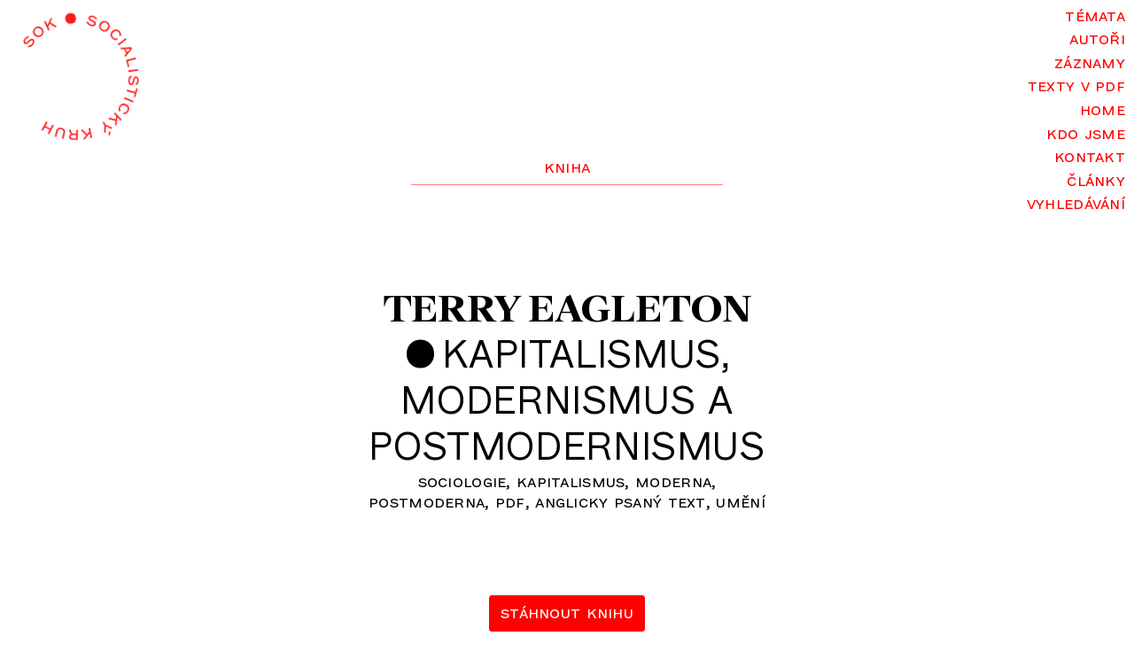

--- FILE ---
content_type: text/html; charset=UTF-8
request_url: https://sok.bz/clanky/2011/terry-eagleton-kapitalismus-modernismus-a-postmodernismus
body_size: 6800
content:
<!DOCTYPE html>
<html lang="cs">
<head>

			<title>Kapitalismus, modernismus a postmodernismus / SOK</title>
	
	<meta http-equiv="Content-Type" content="text/html; charset=utf-8" />
	<meta name="viewport" content="width=device-width, initial-scale=1.0">
	<meta name="description" content="Sdružen&iacute; pro levicovou teorii je organizace rozv&iacute;jej&iacute;c&iacute; levicov&eacute; my&scaron;len&iacute; v česk&yacute;ch zem&iacute;ch jako prostředek hled&aacute;n&iacute; alternativ k současn&eacute;mu ekonomick&eacute;mu, politick&eacute;mu a ideologick&eacute;mu syst&eacute;mu. SOK ve sv&eacute; teoretick&eacute; a předn&aacute;&scaron;kov&eacute; činnosti propojuje filosofii, sociologii, politologii, ekonomii a uměn&iacute; a usiluje o vzděl&aacute;v&aacute;n&iacute; sv&yacute;ch členů, politiků, levicov&yacute;ch aktivistů a &scaron;irok&eacute; veřejnosti. SOK poř&aacute;d&aacute; předn&aacute;&scaron;ky, konference, workshopy a vyd&aacute;v&aacute; publikace ve sv&eacute; edici.">
	<meta property="og:description" content="Sdružen&iacute; pro levicovou teorii je organizace rozv&iacute;jej&iacute;c&iacute; levicov&eacute; my&scaron;len&iacute; v česk&yacute;ch zem&iacute;ch jako prostředek hled&aacute;n&iacute; alternativ k současn&eacute;mu ekonomick&eacute;mu, politick&eacute;mu a ideologick&eacute;mu syst&eacute;mu. SOK ve sv&eacute; teoretick&eacute; a předn&aacute;&scaron;kov&eacute; činnosti propojuje filosofii, sociologii, politologii, ekonomii a uměn&iacute; a usiluje o vzděl&aacute;v&aacute;n&iacute; sv&yacute;ch členů, politiků, levicov&yacute;ch aktivistů a &scaron;irok&eacute; veřejnosti. SOK poř&aacute;d&aacute; předn&aacute;&scaron;ky, konference, workshopy a vyd&aacute;v&aacute; publikace ve sv&eacute; edici.">
	<meta name="keywords" content="SOK,Sdružen&iacute; pro levicovou teorii">


<meta property="og:image" content="https://sok.bz/assets/images/sok.png">
<meta property="g:image:url" content="https://sok.bz/assets/images/sok.png">
<meta property="og:url" content="https://sok.bz">
<meta name="twitter:card" content="summary_large_image">
<!--  Non-Essential, But Recommended -->
<meta property="og:site_name" content="SOK - Sdružení pro levicovou teorii">

	
	<link rel="shortcut icon" href="https://sok.bz/assets/images/favicon.ico">
	<link rel="icon" href="https://sok.bz/assets/images/favicon.ico">
<style>	
a#logo,article,nav{display:block}a,article,body,div,h2,html,img,li,nav,p,span,ul{margin:0;padding:0;border:0;font:inherit;vertical-align:baseline}.smallcaps,body{font-weight:400;letter-spacing:.015em}ul{list-style:none}*,:after,:before{-webkit-box-sizing:border-box;box-sizing:border-box}html{font-size:17px}@media screen and (min-width:768px){html{font-size:18px}}@media screen and (min-width:1280px){html{font-size:19px}}@media screen and (min-width:1440px){html{font-size:20px}}body{width:100%;height:100%;overflow-x:hidden;overflow-y:auto;background-color:#fff;font-family:Text,Arial,sans-serif;font-size:100%;line-height:1.475em;font-style:normal;-webkit-font-smoothing:antialiased}a,body{color:#000}a{text-decoration:none}.smallcaps{font-family:SMCP,Arial,sans-serif;font-size:1rem;line-height:1.25em;text-transform:lowercase}h2{font-family:Roman,Times New Roman,serif;font-size:2.15rem;line-height:2.65rem;font-weight:700;letter-spacing:-.02em;text-transform:uppercase}h2 .bullet,h2 .title{font-size:2.2rem;font-family:Text,Arial,sans-serif;letter-spacing:.015em;font-weight:400}a#logo{width:8.05rem;height:auto;margin:3.25rem auto 0;-webkit-transform:scale(1);-ms-transform:scale(1);transform:scale(1)}@media screen and (min-width:1024px){a#logo{position:absolute;top:.5rem;left:.5rem;margin:0}}a#logo svg{fill:#ff1a1a;-webkit-animation:a 180s infinite;animation:a 180s infinite;-webkit-animation-timing-function:linear;animation-timing-function:linear}a#logo img{display:none}@-webkit-keyframes a{0%{-webkit-transform:rotate(0);transform:rotate(0)}to{-webkit-transform:rotate(-1turn);transform:rotate(-1turn)}}@keyframes a{0%{-webkit-transform:rotate(0);transform:rotate(0)}to{-webkit-transform:rotate(-1turn);transform:rotate(-1turn)}}article{text-align:center;margin-top:6rem}article .type{display:block;margin-bottom:.25em}#nav-switch{top:5px;right:5px;width:40px;height:40px;z-index:4}#nav-switch,#nav-switch .hamburger{position:absolute;-webkit-backface-visibility:hidden}#nav-switch .hamburger{display:block;top:7px;left:5px;width:30px;height:26px;margin-top:0;border-top:1px solid red}#nav-switch .hamburger:before{top:10px}#nav-switch .hamburger:after,#nav-switch .hamburger:before{content:"";position:absolute;left:0;width:100%;border-top:1px solid red;-webkit-transform:rotate(0);-ms-transform:rotate(0);transform:rotate(0);-webkit-transform-origin:center center;-ms-transform-origin:center center;transform-origin:center center}#nav-switch .hamburger:after{top:22px}@media screen and (max-width:1023px){nav{display:none;position:fixed;top:0;left:0;width:100%;height:100%;background-color:red;z-index:3;text-align:center}nav ul{position:relative;-webkit-transform:translateY(-50%);-ms-transform:translateY(-50%);transform:translateY(-50%);top:50%;font-size:28px;line-height:32px!important}}nav a{display:block;padding-right:0;padding-top:.2rem;padding-bottom:.2rem;color:#fff}nav ul{line-height:1rem}div#main{width:100%;padding:10px;margin:3rem auto 0;opacity:1}@media screen and (min-width:768px){div#main{width:80%;padding:0}}@media screen and (min-width:1024px){#nav-switch{display:none}nav{display:block;position:absolute;width:20%;height:auto;top:.15rem;right:0;padding-right:10px;text-align:right}nav a{color:red}div#main{width:60%;margin-top:9rem}}@media screen and (min-width:1280px){div#main{width:55%}}@media screen and (min-width:1440px){div#main{width:50%}}div#main .row{margin-bottom:6rem}div#main .header{display:block;width:100%;height:2rem;text-align:center;color:red;z-index:1}div#main .header span.container{display:block;width:100%;height:2rem;overflow:hidden;padding-top:.25rem;border-bottom:1px solid #ff8080}::-webkit-input-placeholder{color:gray}:-moz-placeholder,::-moz-placeholder{color:gray}:-ms-input-placeholder{color:gray}@media screen and (min-width:1024px){div#main .header span.container{margin-left:25%;width:50%}.page-home div#main{padding-top:1rem}}.page-home p{font-weight:400;letter-spacing:.005em;color:#000}.page-home p a{display:inline-block;font-weight:400;position:relative;color:red;border-bottom:1px solid #ffb3b3;padding-bottom:0;-webkit-transform:translateY(0);-ms-transform:translateY(0);transform:translateY(0);font-family:SMCP,Arial,sans-serif;font-size:1rem;letter-spacing:.015em}.cf:after,.cf:before{content:" ";display:table}.cf:after{clear:both}</style>

</head>
<body class="page-article"> <!-- id="app" v-cloak> -->
<!-- POUZIVAM -->


<a id="logo" href="https://sok.bz"><svg xmlns="http://www.w3.org/2000/svg" fill="none" viewBox="0 0 600 600"><g clip-path="url(#a)"><path fill="none" d="M0 0h600v600H0z"/><path fill="#ff1a1a" d="M105.9 108.1a12 12 0 0 0-6.5.7c-2.5.9-5 2.6-7.3 5.2-2 2.2-3.3 4.5-3.9 6.8-.5 2.3 0 4.2 1.4 5.5 1.3 1.2 2.7 1.6 4.1 1.2 1.4-.3 3.5-1.5 6.1-3.5l6.3-4.8c4.2-3.2 7.8-5.1 11-5.9 3-.7 6 .2 8.6 2.6 3.1 2.8 4.3 6.5 3.7 11-.7 4.4-3.1 9-7.2 13.5a26.5 26.5 0 0 1-12.2 8 22 22 0 0 1-11.9.4l3-6.5c6.4 1 12-1.1 16.7-6.3a19 19 0 0 0 4.8-8.3c.6-2.8.1-5-1.5-6.5a4 4 0 0 0-4.5-.9c-1.6.7-4.1 2.3-7.5 4.8l-6.3 4.8a23 23 0 0 1-9.5 4.7c-2.8.5-5.6-.5-8.3-3a10.5 10.5 0 0 1-3.3-10c.7-4.1 2.7-8 6.1-11.8 3.4-3.7 7-6.2 10.7-7.4a22 22 0 0 1 10.1-1.2l-2.7 7ZM138 66.6c3.8-2.5 7.6-4 11.5-4.4 4-.4 7.7.3 11.3 2 3.6 1.8 6.7 4.6 9.3 8.5 2.7 4 4.1 8 4.4 11.9.3 4-.5 7.7-2.4 11.2a25.5 25.5 0 0 1-8.5 9c-3.7 2.5-7.5 4-11.5 4.4-4 .4-7.7-.3-11.2-2a24.2 24.2 0 0 1-9.4-8.5c-2.6-4-4-8-4.3-11.9-.3-4 .5-7.7 2.4-11.2 1.9-3.5 4.7-6.5 8.4-9Zm22.2 33c4.1-2.7 6.5-6.1 7.2-10.3.7-4.1-.4-8.3-3.2-12.5a17.2 17.2 0 0 0-10.4-7.8c-4.1-1-8.2 0-12.4 2.7a15.3 15.3 0 0 0-7.1 10.4c-.7 4.1.4 8.3 3.2 12.6 2.8 4.2 6.3 6.8 10.4 7.7 4 1 8.2 0 12.3-2.7ZM227.7 73.2l-22.9-18-7.6 13 5 14-6.6 2.4L181 43.2l6.6-2.3 7 19.7 16-27.8 9.6-3.4-12 20 27.6 21-8 2.8ZM299 65c-4.6 0-8.7-1.1-12.3-3.2a21 21 0 0 1-8.2-8.6c-2-3.6-2.9-7.8-2.8-12.5.1-4.7 1.2-8.8 3.2-12.4a21 21 0 0 1 8.6-8.2c3.6-2 7.8-2.9 12.4-2.8 4.7.1 8.8 1.2 12.4 3.2a21 21 0 0 1 8.2 8.6c2 3.6 2.8 7.8 2.8 12.5-.1 4.7-1.2 8.8-3.3 12.4a21 21 0 0 1-8.5 8.3c-3.6 1.9-7.8 2.8-12.4 2.7ZM408.3 56a12 12 0 0 0-2.9-5.8c-1.7-2-4.1-3.7-7.3-5a15.4 15.4 0 0 0-7.8-1.3c-2.4.3-4 1.4-4.7 3.2-.6 1.7-.5 3 .3 4.3.8 1.2 2.6 2.7 5.5 4.5l6.7 4.2c4.4 2.8 7.5 5.6 9.2 8.2 1.8 2.7 2 5.7.6 9-1.6 4-4.6 6.4-9 7.3-4.4 1-9.5.2-15.1-2-5.2-2.2-9.2-5-11.8-8.7a22 22 0 0 1-4.5-11l7.1.6a17.8 17.8 0 0 0 11.7 13.4 19 19 0 0 0 9.5 1.6c2.9-.3 4.7-1.6 5.6-3.7a4 4 0 0 0-.8-4.4c-1.1-1.3-3.5-3.1-7-5.4l-6.8-4.2a23 23 0 0 1-7.7-7.3c-1.4-2.5-1.4-5.5 0-9 1.4-3.4 4.2-5.6 8.2-6.4 4-.8 8.5-.3 13.2 1.6 4.6 2 8.2 4.4 10.6 7.5 2.5 3 4 6 4.6 9l-7.4-.1ZM458.4 71.8c3.6 2.6 6.3 5.7 8.1 9.3 1.8 3.5 2.5 7.3 2 11.2-.3 4-2 7.9-4.7 11.7-2.8 3.9-6 6.6-9.6 8.3a20.1 20.1 0 0 1-11.3 1.6c-4-.6-7.7-2.2-11.4-4.8a25.5 25.5 0 0 1-8.1-9.3 20.2 20.2 0 0 1-2-11.2c.3-4 2-7.9 4.7-11.7 2.8-3.9 6-6.6 9.6-8.3 3.6-1.6 7.4-2.1 11.3-1.6 4 .6 7.7 2.2 11.4 4.8ZM435 104.1c4 3 8.1 4 12.2 3.1 4.2-.8 7.7-3.2 10.7-7.4 3-4.1 4.2-8.2 3.6-12.4-.5-4.2-2.8-7.7-6.8-10.6-4-3-8.1-4-12.2-3.1-4.2.8-7.7 3.2-10.7 7.4-3 4.1-4.2 8.2-3.6 12.4.5 4.2 2.8 7.7 6.8 10.6ZM497.7 154.8a19 19 0 0 1-15.4 0c-3-1.2-5.7-3.3-8.2-6.3-3-3.5-5-7.2-5.9-11.1-.9-4-.7-7.8.6-11.5 1.4-3.8 3.8-7.2 7.4-10.3 3.6-3 7.4-5 11.3-5.7 4-.7 7.7-.3 11.5 1.2 3.7 1.5 7 4 10 7.6a19.5 19.5 0 0 1 2.7 23.5L506 138c1.7-2.3 2.4-4.8 2.2-7.4-.2-2.7-1.5-5.4-3.8-8.2-3.3-3.8-7-5.8-11.3-6-4.2-.2-8.2 1.3-12 4.6-4 3.3-6.1 7-6.6 11.3-.4 4.2 1 8.2 4.3 12 2.3 2.7 5 4.4 7.7 5 2.9.7 5.7.4 8.4-.8l3 6.2ZM532.6 153l3.6 6-37.7 22.5-3.6-6 37.7-22.5ZM519.7 228.5l9.3-8.8-7.5-19.5-12.8-.2-2.7-7 47.6 1.7 3 7.5-34.2 33.3-2.7-7Zm8.2-28.1 5.8 14.9 15.2-14.5-21-.4ZM532.3 254.8 536 280l-6 1-4.8-32.3 43.4-6.4 1 7-37.3 5.5ZM574 295.4v7l-43.8.1v-7l43.8-.1ZM557 357.2a12 12 0 0 0 5.1-4.2c1.6-2 2.7-4.8 3.3-8.2.5-3 .3-5.6-.5-7.9-.8-2.2-2.2-3.5-4.1-3.8-1.8-.3-3.1.1-4.2 1.2-1 1-2 3.2-3.1 6.3l-2.7 7.5c-1.7 4.9-3.7 8.5-6 10.8a9.2 9.2 0 0 1-8.6 2.6c-4.2-.7-7.2-3.1-9-7.2a26.1 26.1 0 0 1-1.4-15.2c1-5.6 2.9-10 5.8-13.4a22 22 0 0 1 9.7-6.8l1 7a17.8 17.8 0 0 0-10.5 14.4 19 19 0 0 0 .6 9.6c1 2.7 2.6 4.3 4.8 4.6a4 4 0 0 0 4.2-1.7c1-1.4 2.2-4.1 3.7-8l2.6-7.6a23 23 0 0 1 5.4-9c2.1-2 5-2.7 8.7-2 3.8.6 6.5 2.8 8.2 6.5 1.7 3.8 2 8.2 1.3 13.2-.9 5-2.5 9-5 12a22 22 0 0 1-7.8 6.6l-1.5-7.3ZM548.7 417.7l-5.7-2.2 6-15.8-35.3-13.4 2.5-6.5 35.3 13.3 6-15.8 5.7 2.2-14.5 38.2ZM540.2 433l-3.5 6.2-38.2-21.5 3.4-6 38.3 21.4ZM473.4 473.4a19 19 0 0 1-2.7-15.2 26.4 26.4 0 0 1 14.6-17 20 20 0 0 1 11.4-1.4c4 .6 7.8 2.4 11.4 5.4 3.7 3 6.2 6.4 7.7 10a20 20 0 0 1 .9 11.5c-.9 4-2.7 7.7-5.6 11.3a19.5 19.5 0 0 1-22.7 6.9l3-6.5c2.5 1.3 5.1 1.5 7.7.9 2.5-.7 5-2.4 7.3-5.3 3.2-3.9 4.5-8 4-12.1-.6-4.2-2.9-7.9-6.8-11.1-4-3.2-8-4.7-12.2-4.4-4.3.3-8 2.5-11.1 6.4a14.3 14.3 0 0 0-3.6 8.5c0 3 .7 5.6 2.4 8.1l-5.7 4ZM426 495.6l27.3 10.2 3.4-14.6-9-12 5.6-4.1 26.4 35-5.6 4.2-12.5-16.7-7 31.4-8 6.1 5.2-22.7-32.5-11.7 6.8-5.1ZM395.9 561l4.9-33-7-14.6 6.3-3 7 14.6 29 16.7-7.5 3.6-21.9-13.1-3.4 25.3-7.4 3.5Zm21.7-3.1 6.8-3.3-2.3 15.2-8.4 4 3.9-16ZM302.8 535.4l17.8 23 10.6-10.6-1.4-14.8 7-.6 4 43.6-7 .7-2-20.8-22.3 23-10.2.9 16.5-16.5-21.4-27.1 8.4-.8ZM245.3 542.7c-.7-3.7-1.2-6.3-1.7-8-.5-1.6-1.2-3.1-2-4.5l8.1 1.1c.7 1 1.2 2.4 1.6 4 .4 1.6.8 4.2 1.4 7.7.4 2 1 3.7 2 4.8 1 1 2.8 1.8 5.4 2.1l12.7 1.8 2.4-16.9 7 1-6 43.4L253 576c-4.4-.6-7.8-2.2-10.3-4.8a11.2 11.2 0 0 1-3-9.7c.5-3 1.7-5.2 3.8-7 2-1.6 4.6-2.5 7.5-2.7-1.6-1-2.9-2-3.7-3.5a17 17 0 0 1-2-5.6Zm26.7 15-14.5-2c-3-.4-5.4 0-7.3 1-1.8 1-2.8 2.6-3.2 5-.3 2.3.3 4.2 1.8 5.7 1.4 1.4 3.7 2.4 6.7 2.8l14.5 2 2-14.4ZM207.5 565.6l9.2-24.5c1.5-3.8 1.6-7 .3-9.7-1.3-2.7-4-4.8-7.9-6.3-4-1.5-7.3-1.6-10-.5-2.8 1.2-4.9 3.6-6.3 7.5l-9.3 24.4-6.5-2.5 9.4-24.9a17 17 0 0 1 9.5-10.5c4.3-1.7 9.4-1.5 15.4.8 6 2.2 10 5.4 12 9.6a17 17 0 0 1 .2 14.1l-9.4 25-6.6-2.5ZM127.1 523.8l-5.8-4 24.7-36.2 5.8 4-11.1 16.3 20 13.7 11.1-16.4 5.8 4-24.7 36.2-5.8-4 10.1-14.8-20-13.6-10 14.8Z"/></g><defs><clipPath id="a"><path fill="none" d="M0 0h600v600H0z"/></clipPath></defs></svg>
<img src="https://sok.bz/assets/images/sok.png"></a>

<nav class="smallcaps">
	<ul>
			<li ><a href="https://sok.bz/temata">T&eacute;mata</a></li>
			<li ><a href="https://sok.bz/autori">Autoři</a></li>
			<li ><a href="https://sok.bz/zaznamy">Z&aacute;znamy</a></li>
			<li ><a href="https://sok.bz/texty-v-pdf">Texty v PDF</a></li>
			<li ><a href="https://sok.bz">Home</a></li>
			<li ><a href="https://sok.bz/kdo-jsme">Kdo jsme</a></li>
			<li ><a href="https://sok.bz/kontakt">Kontakt</a></li>
			<li  class="circle-before active"><a href="https://sok.bz/clanky">Čl&aacute;nky</a></li>
			<li><a href="https://sok.bz/search">Vyhledávání</a></li>
	</ul>
</nav>

<div id="nav-switch">
	<div class="hamburger"></div>
</div>
<div id="main">
	<div class="row cf">
		<div class="header smallcaps">
			<span class="container">
																	<span>Kniha</span><span class="invisible"> • Kapitalismus, modernismus a postmodernismus</span>
							</span>
		</div>
		<article class="cf">
			<h2 class="balance-text"><span class="author"><a href="https://sok.bz/autori/eagleton-terry">Terry Eagleton</a></span> <span class="bullet">•</span>&nbsp;<span class="title"><a href="https://sok.bz/clanky/2011/terry-eagleton-kapitalismus-modernismus-a-postmodernismus">Kapitalismus, modernismus a postmodernismus</a></span></h2>

			<ul class="tag-list balance-text smallcaps">
									<li class="tag-item"><a href="https://sok.bz/temata/tema:sociologie">sociologie</a></li>
									<li class="tag-item"><a href="https://sok.bz/temata/tema:kapitalismus">kapitalismus</a></li>
									<li class="tag-item"><a href="https://sok.bz/temata/tema:moderna">moderna</a></li>
									<li class="tag-item"><a href="https://sok.bz/temata/tema:postmoderna">postmoderna</a></li>
									<li class="tag-item"><a href="https://sok.bz/temata/tema:pdf">pdf</a></li>
									<li class="tag-item"><a href="https://sok.bz/temata/tema:anglicky psaný text">anglicky psan&yacute; text</a></li>
									<li class="tag-item"><a href="https://sok.bz/temata/tema:umění">uměn&iacute;</a></li>
							</ul>



			
										<a class="download-button smallcaps btn" href="https://sok.bz/content/8-clanky/9-2011/20110330-terry-eagleton-kapitalismus-modernismus-a-postmodernismus/eagletonpostmodernism.pdf" target="_blank">Stáhnout knihu</a>	
				
			




			
			

			<div class="info-box cf">
				<div class="column">
															<h4 class="smallcaps">O autorovi</h4>
					
																								<p>Terence Francis &#8220;Terry&#8221; Eagleton (1943), marxisticky orientovaný literární teoretik a kritik . Po studiích v Cambridge (u Raymonda Williamse) a Oxfordu začal na druhé z univerzit působit jako asistent a lektor. Na Wadham College (1969-1989) vstoupil do povědomí seminářem o marxistické literární teorii, který později metamorfoval v aktivity socialisticko-feministické skupiny Oxford Engish Limited. 2001-2008 vyučoval teorii kultury na univerzitě v Manchesteru. V současnosti je mj. profesorem anglické literatury na Lancaster University a profesorem kulturní teorie na National University of Ireland. Ač marxista, nepřestal být Eagleton (v rodinné tradici) věřícím katolíkem: přispívá do levicově-katolického časopisu Slant a z pozic své &#8220;levicové teologie&#8221; je hlasitým kritikem hnutí Nový ateismus Richarda Dawkinse a Christophera Hitchense. Výjimečně se věnuje i literární tvorbě (divadelní hra Svatý Oskar pojednává o Oscaru Wildeovi). Eagletonův přístup k dějinám literatury a k literární kritice v sobě marxistickou tradici slučuje s přínosy strukturalismu, dekonstrukce a lacanovské psychoanalýzy. Jeho kontury se precizovaly v neposlední řadě formou polemik s postmodernismem.<br />
Díla: Církev Nové Levice (1966); Tělo jako jazyk. Nástin nové levicové teologie (1970); Úvod do literární teorie (1983, čes. 2005); Ideologie estetična (1990); Iluze postmodernismu (1996); Idea kultury (2000, čes. 2001); Sladké násilí. Idea tragična (2002, čes. 2005).</p>									</div>
				<div class="column">
					<h4 class="smallcaps">Anotace</h4>					<p>Text Terryho Eagletona o postmoderní estetice &#8220;pastiše&#8221; se zamýšlí nad interpretací Jamesonova <em>Postmodernismu neboli kulturní logiky pozdního kapitalismu</em>.  Článek vyšel v New Left Review I/152 July-August 1985, s. 60-73</p>				</div>
			</div>

							<div class="content hyphenate" lang="cs">
					<p>Článek vyšel v New Left Review I/152 July-August 1985, s. 60-73</p>
<p><a href="web/media/video/EagletonPostmodernism.pdf">Zde</a></p>				</div>
			
			<div class="sources cf">
				<div class="column">
									</div>
				<div class="column">
									</div>
			</div>
		</article>

				
			<div class="header smallcaps next-article"><span class="container">Další • Záznam</span></div>
			<article>
				<h2 class="balance-text"><span class="author"><a href="https://sok.bz/autori/hauser-michael">Michael Hauser</a></span> <span class="bullet">•</span>&nbsp;<span class="title"><a href="https://sok.bz/clanky/2008/michael-hauser-vychodiska-postmarxismu">V&yacute;chodiska postmarxismu</a></span></h2>
				<ul class="tag-list balance-text smallcaps">
											<li class="tag-item"><a href="https://sok.bz/temata/tema:filosofie">filosofie</a></li>
											<li class="tag-item"><a href="https://sok.bz/temata/tema:zvukový záznam">zvukov&yacute; z&aacute;znam</a></li>
											<li class="tag-item"><a href="https://sok.bz/temata/tema:postmarxismus">postmarxismus</a></li>
											<li class="tag-item"><a href="https://sok.bz/temata/tema:postmoderna">postmoderna</a></li>
									</ul>
			</article>
			</div>
</div>

<footer>
	<hr>
	<div class="cf smallcaps">
		<div class="col">
			<ul>
				<li><a href="https://sok.bz/edice">Edice SOK</a></li>
				<li><a href="https://sok.bz/udalosti">Události</a></li>
				<li><a href="https://sok.bz/kdo-jsme">Kdo jsme</a></li>
				<li><a href="https://sok.bz/kontakt">Kontakt</a></li>
			</ul>
		</div>
		
		<div class="col">
			<ul>
				<li><a href="https://www.facebook.com/sdruzeni.sok" target="_blank">Facebook</a></li>
				<li><a href="https://www.youtube.com/channel/UCng8SpZU_vMuUUAmxqSE_Og" target="_blank">YouTube</a></li>
			</ul>
		</div>

		<div class="col newsletter">
			
		</div>
	</div>
</footer>
<link rel="stylesheet" href="https://sok.bz/assets/css/main.css"><script src="https://sok.bz/assets/js/main.js" async></script></body>
</html>

--- FILE ---
content_type: text/css
request_url: https://sok.bz/assets/css/main.css
body_size: 172933
content:
a,abbr,acronym,address,applet,article,aside,audio,b,big,blockquote,body,canvas,caption,center,cite,code,dd,del,details,dfn,div,dl,dt,em,embed,fieldset,figcaption,figure,footer,form,h1,h2,h3,h4,h5,h6,header,hgroup,html,i,iframe,img,ins,kbd,label,legend,li,mark,menu,nav,object,ol,output,p,pre,q,ruby,s,samp,section,small,span,strike,strong,sub,summary,sup,table,tbody,td,tfoot,th,thead,time,tr,tt,u,ul,var,video{margin:0;padding:0;border:0;font-size:100%;font:inherit;vertical-align:baseline}article,aside,details,figcaption,figure,footer,header,hgroup,menu,nav,section{display:block}body{line-height:1}ol,ul{list-style:none}blockquote,q{quotes:none}blockquote:after,blockquote:before,q:after,q:before{content:"";content:none}table{border-collapse:collapse;border-spacing:0}sub,sup{font-size:75%;line-height:0;position:relative;vertical-align:baseline}sub{bottom:-.25em}sup{top:-.5em}.char--caps{letter-spacing:.025em}.frac--numerator{margin-right:.05em}.frac--denominator{margin-left:.05em}.char--singleQuoteInitial{margin-left:-.4em}.char--doubleQuoteInitial{margin-left:-.2em}.pull--doubleQuote{margin-left:-.38em}.push--doubleQuote{margin-right:.38em}.pull--singleQuote{margin-left:-.15em}.push--singleQuote{margin-right:.15em}@font-face{font-family:Roman;src:url([data-uri]) format("woff2"),url([data-uri]) format("woff");font-weight:700;font-style:normal}@font-face{font-family:Text;src:url([data-uri]) format("woff2"),url([data-uri]) format("woff");font-weight:400;font-style:normal}@font-face{font-family:SMCP;src:url([data-uri]) format("woff2"),url([data-uri]) format("woff");font-weight:400;font-style:normal}@font-face{font-family:Italic;src:url([data-uri]) format("woff2"),url([data-uri]) format("woff");font-weight:400;font-style:italic}::-moz-selection{color:#fff;background-color:red}::selection{color:#fff;background-color:red}*,:after,:before{-webkit-box-sizing:border-box;box-sizing:border-box}html{font-size:17px}@media screen and (min-width:768px){html{font-size:18px}}@media screen and (min-width:1280px){html{font-size:19px}}@media screen and (min-width:1440px){html{font-size:20px}}body{width:100%;height:100%;overflow-x:hidden;overflow-y:auto;background-color:#fff;font-family:Text,Arial,sans-serif;font-size:100%;line-height:1.475em;letter-spacing:.015em;font-weight:400;font-style:normal;-webkit-font-smoothing:antialiased}a,body{color:#000}a{text-decoration:none;-webkit-transition:color .2s,border-bottom .2s;-o-transition:color .2s,border-bottom .2s;transition:color .2s,border-bottom .2s}.header a,a:hover,footer a{color:red}.smallcaps{font-family:SMCP,Arial,sans-serif;font-size:1rem;line-height:1.25em;font-weight:400;letter-spacing:.015em;text-transform:lowercase}b,em,i,strong{font-family:Italic,Arial,sans-serif!important;font-style:italic!important}.page-authors li.author,.page-search .results-authors li.author{text-transform:uppercase;font-weight:400;letter-spacing:.035em}.page-authors li.author a,.page-search .results-authors li.author a{color:red}.page-search .results-tags li.tag-item,.page-tags li.tag-item{font-weight:400;letter-spacing:.015em;color:red}.page-search .results-tags li.tag-item a,.page-tags li.tag-item a{color:red}.footnotes,.info-box,.page-edition .book,.page-events div#main li,.sources{font-weight:400;font-size:.75rem;line-height:1.25rem;letter-spacing:.0105em;text-align:left}.letter-circle,.page-events .title,.page-events .year{font-weight:700}.letter-circle{font-size:.85rem;line-height:1.15rem;letter-spacing:0;display:block;width:1.4rem;height:1.4rem;font-family:SMCP,Arial,sans-serif;background-color:red;color:#fff;text-align:center;border-radius:100%}.page-author .about,.page-tag .about{font-weight:400}.pagination{text-align:center;margin-bottom:4rem}a.btn{display:inline-block;text-align:center;color:#fff;background-color:red;padding:6px 12px 10px;border-radius:3px;font-weight:400;border:1px solid red;-webkit-transition:all .2s;-o-transition:all .2s;transition:all .2s}a.btn:hover{color:red;background-color:#fff}a.btn.inverted{font-size:.75rem;color:#999;background-color:#fff;padding:3px 8px 6px;border:1px solid #b3b3b3}a.btn.inverted:hover{color:#000;border:1px solid #000}h1,h2{font-family:Roman,Times New Roman,serif;font-size:2.15rem;line-height:2.65rem;font-weight:700;letter-spacing:-.02em;text-transform:uppercase}h1 .author+.author:before,h2 .author+.author:before{content:", "}h1 .bullet,h1 .title,h2 .bullet,h2 .title{font-size:2.2rem;font-family:Text,Arial,sans-serif;letter-spacing:.015em;font-weight:400}.content{padding-left:1px;padding-right:1px}.page-author .about,article .content{text-align:left}.page-author .about *,article .content *{font-family:Text,Arial,sans-serif}.page-author .about h1,.page-author .about h2,.page-author .about h3,article .content h1,article .content h2,article .content h3{margin:1.475rem 0 1.475rem 3rem;max-width:85%}@media screen and (min-width:768px){.page-author .about h1,.page-author .about h2,.page-author .about h3,article .content h1,article .content h2,article .content h3{max-width:75%}}.page-author .about h1,article .content h1{font-size:1.5rem;line-height:1.675rem;letter-spacing:.015rem;text-transform:none;font-weight:400}.page-author .about h2,article .content h2{font-size:1.15rem;line-height:1.325rem;letter-spacing:.035rem;font-weight:400}.page-author .about blockquote,.page-author .about li,.page-author .about p,.page-author .about ul,article .content blockquote,article .content li,article .content p,article .content ul{text-align:left;margin-bottom:1.475rem}.page-author .about ol,.page-author .about ul,article .content ol,article .content ul{margin-left:3rem}.page-author .about ol li+li,.page-author .about ul li+li,article .content ol li+li,article .content ul li+li{margin-top:1.475rem}.page-author .about blockquote,article .content blockquote{margin-left:3rem}.page-author .about hr,article .content hr{display:block;border:none;width:100%;height:1.475rem;padding:0;margin:0}.page-author .about iframe,article .content iframe{display:block;margin-bottom:1.475rem}.page-author .about .oembed iframe,article .content .oembed iframe{margin-bottom:0}.page-author .about span.footnote,article .content span.footnote{position:relative;display:inline-block;font-size:.75rem;margin:0 0 0 .275rem}.page-author .about span.footnote a,article .content span.footnote a{border:none}.page-author .about span.footnote a:after,.page-author .about span.footnote a:before,article .content span.footnote a:after,article .content span.footnote a:before{display:inline-block;-webkit-font-feature-settings:"case" 1;font-feature-settings:"case" 1}.page-author .about span.footnote a:before,article .content span.footnote a:before{content:"(";margin:0 .15em 0 0}.page-author .about span.footnote a:after,article .content span.footnote a:after{content:")";margin:0 0 0 .15em}.page-author .about a,article .content a{border-bottom:1px solid #bfbfbf}.page-author .about a:hover,article .content a:hover{color:red;border-bottom:1px solid #ffb3b3}article b,article em,article i,article strong{font-family:Italic,Arial,sans-serif!important}article .info-box,article .sources{width:100%;font-weight:400}article .info-box *,article .sources *{font-family:Text,Arial,sans-serif}article .info-box h1,article .info-box h2,article .info-box h3,article .info-box h4,article .sources h1,article .sources h2,article .sources h3,article .sources h4{font-family:SMCP,Arial,sans-serif}article .info-box h3,article .info-box h4,article .info-box ol,article .info-box p,article .info-box ul,article .sources h3,article .sources h4,article .sources ol,article .sources p,article .sources ul{margin-bottom:.625rem}article .info-box a,article .sources a{border-bottom:1px solid #bfbfbf}article .info-box a:hover,article .sources a:hover{border-bottom:1px solid #ffb3b3}a#logo{display:block;width:8.05rem;height:auto;margin:3.25rem auto 0;-webkit-transform:scale(1);-ms-transform:scale(1);transform:scale(1);-webkit-transition:-webkit-transform .2s;transition:-webkit-transform .2s;-o-transition:transform .2s;transition:transform .2s;transition:transform .2s,-webkit-transform .2s}a#logo:hover{-webkit-transform:scale(.975);-ms-transform:scale(.975);transform:scale(.975)}@media screen and (min-width:1024px){a#logo{position:absolute;top:.5rem;left:.5rem;margin:0}}a#logo svg{fill:#ff1a1a;-webkit-animation:a 180s infinite;animation:a 180s infinite;-webkit-animation-timing-function:linear;animation-timing-function:linear}a#logo img{display:none}@-webkit-keyframes a{0%{-webkit-transform:rotate(0deg);transform:rotate(0deg)}to{-webkit-transform:rotate(-1turn);transform:rotate(-1turn)}}@keyframes a{0%{-webkit-transform:rotate(0deg);transform:rotate(0deg)}to{-webkit-transform:rotate(-1turn);transform:rotate(-1turn)}}.tag-list .tag-item{display:inline}.tag-list .tag-item:after{content:","}.tag-list .tag-item:last-child:after{content:" "}article{text-align:center}article,article+.header{margin-top:6rem}@media screen and (min-width:768px){article+.header span.container{margin-left:0;width:100%}}article.next-article{margin-top:6rem}article .type{display:block;margin-bottom:.25em}article .tag-list{width:66.666%;margin-top:.125rem;margin-left:16.666%}article .download-button{margin-top:5rem}article .download-button.inverted,article .download-button.inverted+.info-box{margin-top:3.5rem}article .info-box{margin:5.15rem 0 5rem}article .info-box .column{padding-left:1px}article .info-box .column+.column{margin-top:1.25rem}@media screen and (min-width:768px){article .info-box .column{width:50%;float:left;padding-right:.65rem;margin-bottom:0}article .info-box .column+.column{margin-top:0}}article .content{margin-bottom:3rem}article .sources{margin:0}article .sources .column{margin-bottom:1.25rem}@media screen and (min-width:768px){article .sources .column{width:50%;float:left;padding-right:2rem;margin-bottom:0}}.footnotes{display:block;height:0;overflow:hidden}.footnotes li{display:block;position:fixed;top:0;left:0;width:calc(100% - 20px);margin-left:10px;height:auto;padding:0 1px;background-color:#fff;-webkit-transform:translateY(-100%);-ms-transform:translateY(-100%);transform:translateY(-100%);-webkit-transition:-webkit-transform .2s,-webkit-box-shadow .2s;transition:-webkit-transform .2s,-webkit-box-shadow .2s;-o-transition:transform .2s,box-shadow .2s;transition:transform .2s,box-shadow .2s;transition:transform .2s,box-shadow .2s,-webkit-transform .2s,-webkit-box-shadow .2s;border-bottom:1px solid #ff8080;color:red}.footnotes li.visible{-webkit-transform:translateY(0);-ms-transform:translateY(0);transform:translateY(0)}@media screen and (min-width:768px){.footnotes li{width:80%;left:10%;padding:0;margin-left:0}}@media screen and (min-width:1024px){.footnotes li{width:60%;left:20%}}@media screen and (min-width:1280px){.footnotes li{width:55%;left:22.5%}}@media screen and (min-width:1440px){.footnotes li{width:50%;left:25%}}.footnotes li hr{display:none}.footnotes li .ref-number{width:3rem;float:left;margin-top:3.5rem}.footnotes li .ref-content{width:calc(100% - 3rem);float:right;max-height:calc(100vh - 2rem);overflow-y:auto;margin-top:2rem;padding:1.5rem 2.5rem 1.55rem 0}.footnotes li span.footnotereverse{display:none}#search form{position:relative;width:100%;display:block;margin-top:-1.25rem}#search form input[type=text]{display:block;width:100%;border:none;border-radius:3px;background-color:#e6e6e6;padding:.75rem 1rem 1rem;text-align:left}#search form button{display:block;position:absolute;top:0;right:0;padding:.75rem 1rem 1rem;color:gray;background-color:transparent;border:none;border-top-right-radius:3px;border-bottom-right-radius:3px;width:auto;cursor:pointer;-webkit-transition:all .2s;-o-transition:all .2s;transition:all .2s}#search form button:hover{color:#000}#search form button:focus,#search form input:focus{outline:none}#search form .form-setup{display:inline-block;margin-right:20px;margin-top:10px}#search form .form-setup label,#search form .form-setup select{font-size:14px}#no-results{text-align:center;display:block;margin-top:80px;color:red}#nav-switch{top:5px;right:5px;width:40px;height:40px;cursor:pointer;z-index:4}#nav-switch,#nav-switch .hamburger{position:absolute;-webkit-backface-visibility:hidden}#nav-switch .hamburger{display:block;top:7px;left:5px;width:30px;height:26px;margin-top:0;border-top:1px solid red}#nav-switch .hamburger:before{top:10px}#nav-switch .hamburger:after,#nav-switch .hamburger:before{content:"";position:absolute;left:0;width:100%;border-top:1px solid red;-webkit-transform:rotate(0deg);-ms-transform:rotate(0deg);transform:rotate(0deg);-webkit-transform-origin:center center;-ms-transform-origin:center center;transform-origin:center center}#nav-switch .hamburger:after{top:22px}#nav-switch.visible{position:fixed}#nav-switch.visible .hamburger{margin-top:12px}#nav-switch.visible .hamburger:before{top:-2px;-webkit-transform:rotate(45deg);-ms-transform:rotate(45deg);transform:rotate(45deg);border-top:1px solid #fff}#nav-switch.visible .hamburger:after{top:-2px;-webkit-transform:rotate(-45deg);-ms-transform:rotate(-45deg);transform:rotate(-45deg);border-top:1px solid #fff}@media screen and (min-width:1024px){#nav-switch{display:none}}@media screen and (max-width:1023px){nav{display:none;position:fixed;top:0;left:0;width:100%;height:100%;background-color:red;z-index:3;text-align:center}nav ul{position:relative;-webkit-transform:translateY(-50%);-ms-transform:translateY(-50%);transform:translateY(-50%);top:50%;font-size:28px;line-height:32px!important}nav.visible{display:block}}@media screen and (min-width:1024px){nav{display:block;position:absolute;width:20%;height:auto;top:.15rem;right:0;padding-right:10px;text-align:right}}nav a{display:block;padding-right:0;padding-top:.2rem;padding-bottom:.2rem;-webkit-transition:color .2s;-o-transition:color .2s;transition:color .2s}nav a,nav a:hover{color:#fff}@media screen and (min-width:1024px){nav a{color:red}nav a:hover{color:#ff8080}}nav ul{line-height:1rem}div#main{width:100%;padding:10px;margin:3rem auto 0;opacity:1;-webkit-transition:opacity .2s;-o-transition:opacity .2s;transition:opacity .2s}@media screen and (min-width:768px){div#main{width:80%;padding:0}}@media screen and (min-width:1024px){div#main{width:60%;margin-top:9rem}}@media screen and (min-width:1280px){div#main{width:55%}}@media screen and (min-width:1440px){div#main{width:50%}}div#main .row{margin-bottom:6rem}div#main .col{width:100%}div#main .col+.col{margin-top:4rem}@media screen and (min-width:768px){div#main .col{width:50%;float:left;padding-right:10px}div#main .col+.col{margin-top:0}}div#main .fake-header,div#main .header{display:block;width:100%;height:2rem;text-align:center;color:red;z-index:1;-webkit-transition:color .2s;-o-transition:color .2s;transition:color .2s}div#main .fake-header span.container,div#main .header span.container{display:block;width:100%;height:2rem;overflow:hidden;padding-top:.25rem;border-bottom:1px solid #ff8080;-webkit-transition:width .2s,margin-left .2s,border .2s;-o-transition:width .2s,margin-left .2s,border .2s;transition:width .2s,margin-left .2s,border .2s}@media screen and (min-width:1024px){div#main .fake-header span.container,div#main .header span.container{margin-left:25%;width:50%}}@media screen and (min-width:1024px){div#main .fake-header.next-article span.container,div#main .header.next-article span.container{margin-left:0;width:100%}}div#main .fake-header span.invisible,div#main .header span.invisible{display:none}div#main .fake-header.stuck,div#main .header.stuck{position:fixed;top:0;left:0;width:calc(100% - 20px);margin-left:10px;color:red;background-color:#fff}div#main .fake-header.stuck a,div#main .header.stuck a{color:red}@media screen and (min-width:768px){div#main .fake-header.stuck,div#main .header.stuck{width:80%;margin-left:10%}}@media screen and (min-width:1024px){div#main .fake-header.stuck,div#main .header.stuck{width:60%;margin-left:20%}}@media screen and (min-width:1280px){div#main .fake-header.stuck,div#main .header.stuck{width:55%;margin-left:22.5%}}@media screen and (min-width:1440px){div#main .fake-header.stuck,div#main .header.stuck{width:50%;margin-left:25%}}div#main .fake-header.stuck span.container,div#main .header.stuck span.container{margin-left:0;width:100%;border-bottom:1px solid #ff8080}div#main .fake-header.stuck span.invisible,div#main .header.stuck span.invisible{display:inline}div#main .fake-header{margin-top:1.5rem;margin-bottom:2rem}footer{display:block;padding:1.75rem 10px .5rem;margin:0 auto;color:#000;opacity:1;-webkit-transition:opacity .2s;-o-transition:opacity .2s;transition:opacity .2s}@media screen and (min-width:768px){footer{padding:2rem 0 .5rem;width:80%}}@media screen and (min-width:1024px){footer{width:60%}}@media screen and (min-width:1280px){footer{width:55%}}@media screen and (min-width:1440px){footer{width:50%}}footer hr{display:block;width:100%;margin:0;border:0;border-bottom:1px solid #ff8080;margin-bottom:.25rem}footer ul{line-height:1em}footer ul li a{display:block;padding-top:.2rem;padding-bottom:.2rem;padding-left:0;color:red}footer ul li a:hover{color:#ff8080}footer .col{width:100%;text-align:center}@media screen and (min-width:768px){footer .col{width:33.333%;float:left;padding-right:10px;text-align:left}}footer .newsletter{padding-right:0}footer .newsletter label{color:red}footer .newsletter input[type=email],footer .newsletter input[type=text]{border:none;width:100%;text-transform:none;padding:.225rem 12px .35rem;margin:.675rem 0 0;color:#000;background-color:#e6e6e6;border-radius:3px;font-family:Text,Arial,sans-serif;font-size:.75rem;line-height:1.475rem}footer .newsletter input[type=email]:focus,footer .newsletter input[type=text]:focus{outline:none}footer .newsletter input[type=submit]{font-family:SMCP,Arial,sans-serif;font-size:1rem;line-height:1.475rem;color:red;background-color:transparent;border:none;padding:0;margin:.25rem 0 0;cursor:pointer;-webkit-transition:color .2s;-o-transition:color .2s;transition:color .2s}footer .newsletter input[type=submit]:hover{color:#ff8080}body.searching div#main,body.searching footer{opacity:0}::-webkit-input-placeholder{color:gray}:-moz-placeholder,::-moz-placeholder{color:gray}:-ms-input-placeholder{color:gray}@media screen and (min-width:1024px){.page-home div#main{padding-top:1rem}}.page-home p{font-weight:400;letter-spacing:.005em;color:#000}.page-home p a{display:inline-block;font-weight:400;position:relative;color:red;border-bottom:1px solid #ffb3b3;padding-bottom:0;-webkit-transform:translateY(0);-ms-transform:translateY(0);transform:translateY(0);-webkit-transition:all .2s;-o-transition:all .2s;transition:all .2s;font-family:SMCP,Arial,sans-serif;font-size:1rem;letter-spacing:.015em}.page-home p a:hover{color:#ff8080;border-bottom:1px solid #ffe6e6}.page-authors div#main .content,.page-events div#main .content,.page-tags div#main .content{margin-top:6rem}@media screen and (min-width:480px){.page-authors div#main .content,.page-events div#main .content,.page-tags div#main .content{-webkit-column-count:2;column-count:2;-webkit-column-fill:balance;column-fill:balance}}.page-authors div#main .content ul,.page-events div#main .content ul,.page-tags div#main .content ul{-webkit-column-break-inside:avoid;break-inside:avoid;padding-bottom:1.835em}.page-authors div#main .content ul li:first-child,.page-events div#main .content ul li:first-child,.page-tags div#main .content ul li:first-child{margin-left:1.5rem;margin-bottom:.625rem}.page-author .about,.page-tag .about{margin-top:1rem}@media screen and (min-width:1024px){.page-search div#main{margin-top:50vh}}.page-search article{margin-top:0;margin-bottom:6rem}.page-search .fake-header{margin-top:5.5rem;margin-bottom:.25rem}.page-search .fake-header.articles{margin-bottom:5.5rem}.page-search .fake-header span.container{width:100%;margin-left:0}.page-search .results-authors,.page-search .results-pages,.page-search .results-tags{text-align:center}.page-edition .content{margin-top:6rem;font-size:0;line-height:0}.page-edition .content .book{display:block;width:100%;margin:0 auto 6rem}@media screen and (min-width:768px){.page-edition .content .book{margin:0 0 6rem 25%;width:75%}}.page-edition .content .book .title{text-align:center;margin-bottom:1.475rem;font-size:1rem;line-height:1.475rem;text-transform:uppercase;font-weight:700}.page-edition .content .book .title span{font-weight:400}@media screen and (min-width:768px){.page-edition .content .book .title{width:66.666%}}.page-edition .content .book .about img{display:block;width:100%;height:auto;margin-bottom:.25rem}@media screen and (min-width:480px){.page-edition .content .book .about img{width:50%;float:left;padding-right:5px}}@media screen and (min-width:768px){.page-edition .content .book .about img{width:33.333%}}.page-edition .content .book .about .imprint{width:66.666%}@media screen and (min-width:480px){.page-edition .content .book .about .imprint{width:50%;float:left;padding-left:5px;margin-top:-.25rem}}@media screen and (min-width:768px){.page-edition .content .book .about .imprint{width:45%}}.page-edition .content .book .about .imprint .btn{margin-top:.25rem}.page-edition-book article .content{margin-bottom:0}.page-edition-book article .info-box{width:100%}@media screen and (min-width:768px){.page-edition-book article .info-box{width:75%;margin-left:25%}}.page-edition-book article .info-box img{display:block;width:100%;height:auto}@media screen and (min-width:480px){.page-edition-book article .info-box img{width:50%;float:left;padding-right:5px}}@media screen and (min-width:768px){.page-edition-book article .info-box img{width:33.333%}}.page-edition-book article .info-box .imprint{width:100%}@media screen and (min-width:480px){.page-edition-book article .info-box .imprint{width:50%;float:left;padding-left:5px;margin-top:-.25rem}}@media screen and (min-width:768px){.page-edition-book article .info-box .imprint{width:45%}}.page-edition-book article .info-box .imprint .btn{margin-top:.25rem}.page-events .content ul li p{display:inline}.page-events .content li{margin-bottom:.625rem;width:80%}.page-events .content .about{font-weight:400}.about-us .sources .column+.column{margin-top:4rem}@media screen and (min-width:768px){.about-us .sources .column+.column{margin-top:0}}.oembed{margin-bottom:24px}@media screen and (min-width:1024px){.oembed{margin-bottom:26px}}.oembed embed,.oembed iframe,.oembed img,.oembed object{max-width:100%;margin-left:auto!important;margin-right:auto!important;border-width:0}.oembed-video{width:100%;position:relative;padding:0;padding-top:56.25%}.oembed-video iframe,.oembed-video img,.oembed-video object{position:absolute;top:0;left:0;width:100%;height:100%}.oembed .play,.oembed .thumb{display:none}.cf:after,.cf:before,figure:after,figure:before{content:" ";display:table}.cf:after,figure:after{clear:both}.cf,figure{*zoom:1}@page{margin:12mm 6mm 14mm 6mm;orphans:2;widows:2}@media print{#nav-switch,.next-article,.next-article+article,.sticky-wrapper,a.download-button,footer,nav,ul.tag-list{display:none!important}a#logo{display:block!important;position:relative!important;top:auto!important;left:50%!important;width:40mm!important;height:40mm!important;margin:0 0 10mm -20mm!important}a#logo svg{display:none!important}a#logo img{display:block!important;position:relative;top:0;left:0;width:100%;height:100%}.info-box,.sources{font-size:7.5pt!important;line-height:11pt!important;margin-top:20mm!important;margin-bottom:20mm!important}.info-box *,.sources *{font-family:Arial,sans-serif!important}.info-box .column,.sources .column{width:50%;float:left;padding-right:4mm;margin-top:0!important}.info-box .column h4,.sources .column h4{font-family:Arial,sans-serif!important;text-transform:uppercase;font-size:7.5pt!important;line-height:11pt!important}.info-box .column+.column,.sources .column+.column{margin-top:0!important;padding-left:2mm;padding-right:2mm}article{margin-top:4mm!important;width:80%!important;margin-left:10%!important}article h2 span.author{font-family:Arial,sans-serif!important;font-weight:700!important;display:block!important}article h2 span.bullet{display:none!important}article h2 span.title{font-weight:400!important;display:block!important}article .content *,article b,article em,article h2 span.title,article i,article strong{font-family:Arial,sans-serif!important}article .content h1,article .content h2{font-size:13pt!important;line-height:15pt!important;margin-bottom:15pt!important;margin-top:0!important}article .content blockquote,article .content h3,article .content h4,article .content h5,article .content h6,article .content ol,article .content p,article .content ul{font-size:10pt!important;line-height:15pt!important;margin-bottom:15pt!important;margin-top:0!important}article .content ol,article .content ul{margin-top:0!important;margin-bottom:15pt!important}article .content ol li,article .content ul li{margin-top:0!important;margin-bottom:0!important}article .content ol li+li,article .content ul li+li{margin-top:15pt!important}article .content blockquote,article .content h1,article .content h2,article .content h3,article .content ol,article .content ul{margin-left:8mm}article .content .footnotes{page-break-before:always!important;display:block!important;height:auto!important;overflow:auto!important;width:100%!important;font-size:7.5pt;line-height:11pt}article .content .footnotes p{display:none}article .content .footnotes ol{margin:0!important;width:100%!important}article .content .footnotes li{display:block!important;position:relative!important;top:auto!important;width:100%!important;height:auto!important;left:auto!important;padding:0!important;margin-left:0!important;background-color:transparent!important;border-bottom:none!important;-webkit-transition:none!important;-o-transition:none!important;transition:none!important;color:#000!important;margin-bottom:0;-webkit-column-break-inside:avoid;break-inside:avoid}article .content .footnotes li,article .content .footnotes li.visible{-webkit-transform:none!important;-ms-transform:none!important;transform:none!important}article .content .footnotes li hr{display:none}article .content .footnotes li .ref-number{width:100%!important;float:none!important;margin-top:0;margin-left:8mm}article .content .footnotes li .ref-content{width:100%;float:none!important;max-height:auto!important;overflow-y:auto;margin-top:0!important;padding:0!important}article .content .footnotes li span.footnotereverse{display:none}}.senna-loading .senna-loading-bar{-webkit-animation:b 1s ease-in-out infinite;animation:b 1s ease-in-out infinite;-webkit-animation-delay:.4s;animation-delay:.4s;display:block}.senna-loading-bar{-webkit-transform:translateX(100%);-ms-transform:translateX(100%);transform:translateX(100%);background:#2fa4f5;display:none;height:2px;left:0;position:fixed;right:0;top:0;z-index:2}@-webkit-keyframes b{0%{-webkit-transform:translateX(-100%);transform:translateX(-100%)}40%,60%{-webkit-transform:translateX(0);transform:translateX(0)}to{-webkit-transform:translateX(100%);transform:translateX(100%)}}@keyframes b{0%{-webkit-transform:translateX(-100%);transform:translateX(-100%)}40%,60%{-webkit-transform:translateX(0);transform:translateX(0)}to{-webkit-transform:translateX(100%);transform:translateX(100%)}}[class^=senna-transition-] .flipped{-webkit-animation-duration:.4s;animation-duration:.4s;-webkit-animation-fill-mode:both;animation-fill-mode:both}@-webkit-keyframes c{0%{opacity:0}to{opacity:1}}@keyframes c{0%{opacity:0}to{opacity:1}}.senna-transition-fade .flipped{-webkit-animation-name:c;animation-name:c}